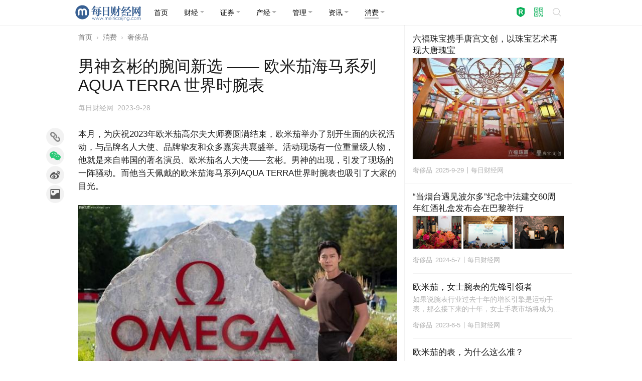

--- FILE ---
content_type: text/html; charset=utf-8
request_url: https://www.meiricaijing.com/xiaofei/shechipin/334623.html
body_size: 12869
content:
<!DOCTYPE html>
<html lang="zh_CN">
<head>
<meta charset="UTF-8">
<meta name="viewport" content="width=device-width, initial-scale=1.0, minimum-scale=1.0, maximum-scale=1.0, user-scalable=no" />
<meta http-equiv="X-UA-Compatible" content="IE=Edge, chrome=1">
<meta http-equiv="Cache-Control" content="no-transform" />
<meta http-equiv="Cache-Control" content="no-siteapp" />
<meta name="renderer" content="webkit">
<meta name="referrer" content="always">
<title>男神玄彬的腕间新选 —— 欧米茄海马系列AQUA TERRA 世界时腕表-每日财经网</title>
<meta name="keywords" content="男神玄彬的腕间新选,——,欧米茄海马系列AQUA,TERRA,世界时腕表" />
<meta name="description" content="本月，为庆祝2023年欧米茄高尔夫大师赛圆满结束，欧米茄举办了别开生面的庆祝活动，与品牌名人大使、品牌挚友和众多嘉宾共襄盛举。活动现场有一位重量级人物，他就是来自韩国的著名演员、欧米茄名人大使——玄彬。男神的出现，引发了现场的一阵骚动。而他…" />
<meta property="og:type" content="news"/>
<meta property="og:title" content="男神玄彬的腕间新选 —— 欧米茄海马系列AQUA TERRA 世界时腕表"/>
<meta property="og:description" content="本月，为庆祝2023年欧米茄高尔夫大师赛圆满结束，欧米茄举办了别开生面的庆祝活动，与品牌名人大使、品牌挚友和众多嘉宾共襄盛举。活动现场有一位重量级人物，他就是来自韩国的著名演员、欧米茄名人大使——玄彬。男神的出现，引发了现场的一阵骚动。而他…"/>
<meta property="og:image" content="https://images.meiricaijing.com/qiniu/334623/image/14034298ba4a0b3a4c2f7bae4af9eb42.jpg?imageView2/1/w/300/h/200/format/jpg/interlace/1/q/90"/>
<meta property="og:url" content="https://www.meiricaijing.com/xiaofei/shechipin/334623.html"/>
<meta property="og:release_date" content="2023-09-28 21:10:41"/>
<meta name="applicable-device" content="pc,mobile" />
<link href="https://www.meiricaijing.com/xiaofei/shechipin/334623.html" rel="canonical" />
<link href="https://images.meiricaijing.com/2022/10/78b7c23dccaeb54.jpg" rel="shortcut icon" type="image/x-icon" />
<link href="/resources/css/weui.min.css" rel="stylesheet" type="text/css" media="all" />
<link href="/resources/css/swiper-bundle.min.css" rel="stylesheet" type="text/css" media="all" />
<link href="/resources/css/stylesheet.css" rel="stylesheet" type="text/css" media="all" />
<script type="application/ld+json">
{
    "@context": "https://ziyuan.baidu.com/contexts/cambrian.jsonld",
    "@id": "https://www.meiricaijing.com/xiaofei/shechipin/334623.html",
    "appid": "否",
    "title": "男神玄彬的腕间新选 —— 欧米茄海马系列AQUA TERRA 世界时腕表",
    "images": [
        "https://images.meiricaijing.com/qiniu/334623/image/14034298ba4a0b3a4c2f7bae4af9eb42.jpg?imageView2/1/w/300/h/200/format/jpg/interlace/1/q/90"
    ],
    "description": "本月，为庆祝2023年欧米茄高尔夫大师赛圆满结束，欧米茄举办了别开生面的庆祝活动，与品牌名人大使、品牌挚友和众多嘉宾共襄盛举。活动现场有一位重量级人物，他就是来自韩国的著名演员、欧米茄名人大使——玄彬。男神的出现，引发了现场的一阵骚动。而他…",
    "pubDate": "2023-09-28T21:10:41",
    "upDate": "2023-09-28T21:10:41"
}
</script>
<script type="text/javascript">(function() {document.write('<div id="js_loading" class="js_loading"><div class="mask" style="position:fixed;z-index:999;top:0;right:0;left:0;bottom:0;background:rgba(255,255,255,0.5);opacity:1;transition:opacity 0.2s ease 0s;"></div><div class="box" style="position:fixed;z-index:1000;top:50%;left:16px;right:16px;-webkit-transform:translateY(-50%);transform:translateY(-50%);margin:0 auto;width:32px;height:32px;border-radius:50%;background-color:rgba(0,0,0,0.05);opacity:0;transition:opacity 0.3s ease 0s;"><svg xmlns="http://www.w3.org/2000/svg" viewBox="0 0 100 100" width="32" height="32"><circle cx="50" cy="50" r="35" stroke-width="10" stroke-dasharray="165" fill="none" stroke="rgba(0,0,0,0.3)"><animateTransform attributeName="transform" type="rotate" repeatCount="indefinite" dur="1s" values="0 50 50;360 50 50" keyTimes="0;1"></animateTransform></circle></svg></div></div>');var loaded = false,jsloading = document.getElementById('js_loading'),mask = jsloading.querySelector('.mask'),box = jsloading.querySelector('.box'),remove = function() {if(loaded === true) return false;loaded = true;box.style.opacity = 0.8;setTimeout(function() {jsloading.parentNode.removeChild(jsloading);}, 200);};box.style.opacity = 1;mask.style.opacity = 0.75;document.onreadystatechange = function() {if(document.readyState == 'complete') {return remove();}};setTimeout(function() {return remove();}, 500);})();</script>
</head>
<body>

<header class="header">


<div class="container user-select-none">
	<div class="weui-flex navbar">
		<a class="navbar-brand" href="/"><img src="https://images.meiricaijing.com/2024/01/d8f8c224cf50507.svg" width="135" height="33.75" /></a>
		<div class="navbar-toggler" type="button"><span class="navbar-toggler-icon"></span></div>
		<div class="navbar-collapse">
			

<ul class="nav nav-menu">

<li class="nav-item"><a class="nav-link " href="/"><span>首页</span></a></li>

<li class="nav-item dropdown">
<a class="nav-link dropdown-toggle " href="javascript:void(0);" role="button"><span>财经</span></a>
<ul class="dropdown-menu shadow">
	<li><a class="dropdown-item" href="/finance/yinhang">银行</a></li>
	<li><a class="dropdown-item" href="/finance/baoxian">保险</a></li>
	<li><a class="dropdown-item" href="/finance/waihui">外汇</a></li>
	<li><a class="dropdown-item" href="/finance/qihuo">期货</a></li>
	<li><a class="dropdown-item" href="/finance/guozhai">国债</a></li>
	<li><a class="dropdown-item" href="/finance/shoucang">收藏</a></li>
	<li><a class="dropdown-item" href="/finance/jijin">基金</a></li>
	<li><a class="dropdown-item" href="/finance/huangjin">黄金</a></li>
	<li><a class="dropdown-item" href="/finance/daikuan">贷款</a></li>
</ul>
</li>

<li class="nav-item dropdown">
<a class="nav-link dropdown-toggle " href="javascript:void(0);" role="button"><span>证券</span></a>
<ul class="dropdown-menu shadow">
	<li><a class="dropdown-item" href="/stock/gupiao">股票</a></li>
	<li><a class="dropdown-item" href="/stock/ipo">IPO</a></li>
	<li><a class="dropdown-item" href="/stock/company">公司</a></li>
	<li><a class="dropdown-item" href="/stock/gushi">股市</a></li>
	<li><a class="dropdown-item" href="/stock/gainiangu">概念股</a></li>
</ul>
</li>

<li class="nav-item dropdown">
<a class="nav-link dropdown-toggle " href="javascript:void(0);" role="button"><span>产经</span></a>
<ul class="dropdown-menu shadow">
	<li><a class="dropdown-item" href="/business/fangchan">房产</a></li>
	<li><a class="dropdown-item" href="/business/qiche">汽车</a></li>
	<li><a class="dropdown-item" href="/business/keji">科技</a></li>
	<li><a class="dropdown-item" href="/business/gongye">工业</a></li>
	<li><a class="dropdown-item" href="/business/shangye">商业</a></li>
	<li><a class="dropdown-item" href="/business/nongye">农业</a></li>
	<li><a class="dropdown-item" href="/business/nengyuan">能源</a></li>
	<li><a class="dropdown-item" href="/business/jiaotong">交通</a></li>
	<li><a class="dropdown-item" href="/business/jiankang">健康</a></li>
</ul>
</li>

<li class="nav-item dropdown">
<a class="nav-link dropdown-toggle " href="javascript:void(0);" role="button"><span>管理</span></a>
<ul class="dropdown-menu shadow">
	<li><a class="dropdown-item" href="/manage/event">活动</a></li>
	<li><a class="dropdown-item" href="/manage/report">报告</a></li>
	<li><a class="dropdown-item" href="/manage/jingying">经营</a></li>
	<li><a class="dropdown-item" href="/manage/shangxueyuan">商学院</a></li>
	<li><a class="dropdown-item" href="/manage/shuiwu">税务</a></li>
	<li><a class="dropdown-item" href="/manage/yingxiao">营销</a></li>
	<li><a class="dropdown-item" href="/manage/gongyi">公益</a></li>
	<li><a class="dropdown-item" href="/manage/huanbao">环保</a></li>
</ul>
</li>

<li class="nav-item dropdown">
<a class="nav-link dropdown-toggle " href="javascript:void(0);" role="button"><span>资讯</span></a>
<ul class="dropdown-menu shadow">
	<li><a class="dropdown-item" href="/news/personage">人物</a></li>
	<li><a class="dropdown-item" href="/news/zonghe">综合</a></li>
	<li><a class="dropdown-item" href="/news/yule">娱乐</a></li>
	<li><a class="dropdown-item" href="/news/jingmao">经贸</a></li>
	<li><a class="dropdown-item" href="/news/qihou">气候</a></li>
	<li><a class="dropdown-item" href="/news/saishi">赛事</a></li>
	<li><a class="dropdown-item" href="/news/hongguan">宏观</a></li>
	<li><a class="dropdown-item" href="/news/jiaoyu">教育</a></li>
	<li><a class="dropdown-item" href="/news/kuaixun">快讯</a></li>
	<li><a class="dropdown-item" href="/news/dangjian">党建</a></li>
</ul>
</li>

<li class="nav-item dropdown">
<a class="nav-link dropdown-toggle active" href="javascript:void(0);" role="button"><span>消费</span></a>
<ul class="dropdown-menu shadow">
	<li><a class="dropdown-item" href="/xiaofei/brand">品牌</a></li>
	<li><a class="dropdown-item" href="/xiaofei/dianshang">电商</a></li>
	<li><a class="dropdown-item" href="/xiaofei/lingshou">零售</a></li>
	<li><a class="dropdown-item" href="/xiaofei/shechipin">奢侈品</a></li>
	<li><a class="dropdown-item" href="/xiaofei/jiadian">家电</a></li>
	<li><a class="dropdown-item" href="/xiaofei/putaojiu">葡萄酒</a></li>
	<li><a class="dropdown-item" href="/xiaofei/lvyou">旅游</a></li>
	<li><a class="dropdown-item" href="/xiaofei/jiage">价格</a></li>
	<li><a class="dropdown-item" href="/xiaofei/jiaju">家居</a></li>
</ul>
</li>


</ul>

<div class="search-button">
	<a href="javascript:void(0)" role="button" class="button trademark" id="trademark_top" title="注册商标"><i class="icon trademark"></i></a>
	<a href="javascript:void(0)" role="button" class="button qrcode" id="wxfollow_top" title="关注微信公众号"><i class="icon qrcode"></i></a>
	<a href="javascript:void(0)" role="button" class="button search" onclick="window.location='/search'"><i class="weui-icon-search"></i></a>
	</div>		</div>
	</div>
</div>



</header>

<div class="container">


<div class="row single">

	<main class="col primary">

		
<nav class="user-select-none">
  <ol class="breadcrumb">
    <li class="breadcrumb-item"><a href="/">首页</a></li>
	<li class="breadcrumb-item"><a href="/xiaofei">消费</a></li>
	<li class="breadcrumb-item"><a href="/xiaofei/shechipin">奢侈品</a></li>
  </ol>
</nav>



<div class="weui-article article">

	<h1 class="title">男神玄彬的腕间新选 —— 欧米茄海马系列AQUA TERRA 世界时腕表</h1>


	<div class="meta_list">


<span class="meta category"><a href="/xiaofei/shechipin">奢侈品</a></span>
<span class="meta source">每日财经网</span>
<span class="meta time"><time datetime="2023-9-28 21:10" pubdate>2023-9-28 21:10</time></span>


	</div>

	<div class="content">

<p>本月，为庆祝2023年欧米茄高尔夫大师赛圆满结束，欧米茄举办了别开生面的庆祝活动，与品牌名人大使、品牌挚友和众多嘉宾共襄盛举。活动现场有一位重量级人物，他就是来自韩国的著名演员、欧米茄名人大使——玄彬。男神的出现，引发了现场的一阵骚动。而他当天佩戴的欧米茄海马系列AQUA TERRA世界时腕表也吸引了大家的目光。</p>
<div class="wp-caption">
		<div class="wp-caption-image"><img src="https://images.meiricaijing.com/qiniu/334623/image/14034298ba4a0b3a4c2f7bae4af9eb42.jpg?imageView2/4/w/450/format/jpg/q/75" width="859" height="660" alt="玄彬出席欧米茄在瑞士高尔夫圣地举行的庆祝活动" class="img-fluid w-100" /></div>
		<div class="wp-caption-text">玄彬出席欧米茄在瑞士高尔夫圣地举行的庆祝活动</div>
	</div>
<p>玄彬曾领衔主演多部电影与电视剧作品，从我们熟悉的《我叫金三顺》中的富二代，到前几年热播的《爱的迫降》中扮演的帅气军人，他凭借纯熟的演技享誉国际，也深受中国影迷们喜爱。2020年末，玄彬加入欧米茄大家庭，成为品牌的名人大使。</p>
<div class="wp-caption">
		<div class="wp-caption-image"><img src="https://images.meiricaijing.com/qiniu/334623/image/5079c87ef2aeb69fa8454cc5d2a2d009.jpg?imageView2/4/w/450/format/jpg/q/75" width="1021" height="816" alt="玄彬佩戴欧米茄超霸’57腕表拍摄广告大片" class="img-fluid w-100" /></div>
		<div class="wp-caption-text">玄彬佩戴欧米茄超霸’57腕表拍摄广告大片</div>
	</div>
<p>此次出席欧米茄的活动，玄彬选择佩戴的是8月最新推出的、欧米茄海马系列AQUA TERRA世界时腕表Summer Blue表款。欧米茄在今年5月刚刚发布三款不同材质和配色的世界时腕表，如今品牌再度以独特的Summer Blue色调为世界时家族注入新的活力，凭借年轻、时尚的风格让人眼前一亮。</p>
<p><img src="https://images.meiricaijing.com/qiniu/334623/image/1ca7d740f939d37a4404b22c19e114bc.jpg?imageView2/4/w/450/format/jpg/q/75" class="img-fluid" /></p>
<p>海马系列Aqua Terra世界时腕表于2017年首次推出，是欧米茄专为环球旅行者打造的，内表盘上错落有致的精美地球图形尤为吸睛。这款全新世界时腕表的表壳为43毫米，由精钢材质打造，经抛光和拉丝交替处理，搭配同材质表链。新款世界时腕表在色彩的演绎上，运用了渐变的Summer Blue色调，盘面颜色比之前的蓝盘世界时稍浅，通过渐变处理逼真地再现了海洋围绕陆地的浩瀚场景。</p>
<p><img src="https://images.meiricaijing.com/qiniu/334623/image/fe979539b78d489b3c09220aa2a7e6d4.jpg?imageView2/4/w/450/format/jpg/q/75" class="img-fluid" /></p>
<p>腕表表盘沿袭了这一系列标志性的地球经线图案，搭配独特的Summer Blue渐变色调，呈现出太阳射线的打磨效果，表盘颜色呼应腕表的150米防水深度。镀铑指针和小时刻度覆有别具一格的浅蓝色Super-LumiNova夜光涂层，举手投足之间彰显品位。</p>
<p><img src="https://images.meiricaijing.com/qiniu/334623/image/1d1f8a701302e48edd357c549011e0c3.jpg?imageView2/4/w/450/format/jpg/q/75" class="img-fluid" /></p>
<p>最特别的当属表盘上呈现的从北极上空俯瞰地球的震撼影像，5级钛金属内表盘采用激光烧蚀技术雕刻出地形的纹理和质感，并用激光技术进行着色处理，最终呈现出精致的蓝色海洋和各大洲的浮雕地形图。内表盘的外侧是由有机玻璃制成的24小时刻度环，浅蓝色刻度区指示白天，深蓝色刻度区指示夜晚。6点位设有日历窗，内置蓝色日期盘，与表盘其余部分的颜色和谐统一。</p>
<p><img src="https://images.meiricaijing.com/qiniu/334623/image/26c061ca3bc85d10637880bc4c419232.jpg?imageView2/4/w/450/format/jpg/q/75" class="img-fluid" /></p>
<p>本次发布的11枚海马系列Seamaster in Summer Blue腕表均配有独特且具有纪念意义的表背。表背上的海马徽标描绘了海神波塞冬手持三叉戟驾驶着两匹海马，分别为欧米茄于1956年最初设计的海马标识，以及现在使用的海马标识。</p>
<p><img src="https://images.meiricaijing.com/qiniu/334623/image/41bd574be038cd949f72760ce0e15c31.jpg?imageView2/4/w/450/format/jpg/q/75" class="img-fluid" /></p>
<p>世界时腕表还可以搭配更加轻松、有活力的蓝色橡胶表带，打破了以往世界时腕表“正装”的一面，以更为轻快的面貌焕发出新的生机。</p>
<p><img src="https://images.meiricaijing.com/qiniu/334623/image/114483e60f66547ab5a89500e1f4a330.jpg?imageView2/4/w/450/format/jpg/q/75" class="img-fluid" /></p>
<p>不断突破自我、重塑自我，欧米茄的品牌精神和玄彬的职业信念不谋而合，两者都不会拘泥在一种角色和舒适圈中，总是要打破想象的壁垒，为成功塑造更多角色和腕表作品不断前行。相信男神玄彬的选择，戴上这枚实用且个性十足的欧米茄海马AQUA TERRA世界时腕表，一同去探索世界、徜徉宇宙吧。（来源：腕表之家）</p>
<p class="info user-select-none">&#10045;本文资讯仅供参考，并不构成投资或采购等决策建议(<a href="javascript:void(0)" onclick="window.open(decodeURIComponent('%2Fprofile%2F10'))" style="color:inherit">承兑</a>)。</p>

	</div>

</div>

<div class="follow-buttons">
	<a href="javascript:void(0)" class="weui-btn weui-btn_default" id="wxfollow_center" title="关注微信公众号"><i class="icon qrcode"></i> 关注公众号 </a>
</div>
<div class="weui-panel relevant user-select-none">
	
	<div class="weui-panel__bd">


<div class="weui-media-box weui-media-box_multiple">
	<div class="weui-media-box__hd">
		<a class="weui-media-box__title text-line-clamp2" href="/xiaofei/shechipin/338538.html">奔赴巴黎奥运会 欧米茄超霸Chronoscope“Paris 2024”腕表</a>
	</div>
	<div class="weui-media-box__bd">
		<a class="weui-flex" href="/xiaofei/shechipin/338538.html">
			<div class="weui-flex__item">
				<div class="weui-media-box__thumb__wrap">
					<img class="weui-media-box__thumb" src="https://images.meiricaijing.com/qiniu/338538/image/f0ac7577a3f5fe4fc3191a21e1ea29b4.jpg?imageView2/1/w/300/h/200/format/jpg/interlace/1/q/90" width="300" height="200">
				</div>
			</div>
			<div class="weui-flex__item">
				<div class="weui-media-box__thumb__wrap">
					<img class="weui-media-box__thumb" src="https://images.meiricaijing.com/qiniu/338538/image/c27002e30cd8a9cc5aca3e755c6f78e0.jpg?imageView2/1/w/300/h/200/format/jpg/interlace/1/q/90" width="300" height="200">
				</div>
			</div>
			<div class="weui-flex__item">
				<div class="weui-media-box__thumb__wrap">
					<img class="weui-media-box__thumb" src="https://images.meiricaijing.com/qiniu/338538/image/d2002f3b56fd4306c76f99930c099973.jpg?imageView2/1/w/300/h/200/format/jpg/interlace/1/q/90" width="300" height="200">
				</div>
			</div>
		</a>
	</div>
	<div class="weui-media-box__ft">
		<ul class="weui-media-box__info">
			<li class="weui-media-box__info__meta">
				<a href="/xiaofei/shechipin">奢侈品</a>
			</li>
			<li class="weui-media-box__info__meta">2024-7-26</li>
			<li class="weui-media-box__info__meta weui-media-box__info__meta_extra">每日财经网</li>
		</ul>
	</div>
</div>

<div class="weui-media-box weui-media-box_multiple">
	<div class="weui-media-box__hd">
		<a class="weui-media-box__title text-line-clamp2" href="/xiaofei/shechipin/338536.html">第四次征战奥运会！马龙佩戴欧米茄超霸巴黎奥运会特别款出征巴黎</a>
	</div>
	<div class="weui-media-box__bd">
		<a class="weui-flex" href="/xiaofei/shechipin/338536.html">
			<div class="weui-flex__item">
				<div class="weui-media-box__thumb__wrap">
					<img class="weui-media-box__thumb" src="https://images.meiricaijing.com/qiniu/338536/image/3cfc5186b9b6f8dbf147fddd33ef994b.jpg?imageView2/1/w/300/h/200/format/jpg/interlace/1/q/90" width="300" height="200">
				</div>
			</div>
			<div class="weui-flex__item">
				<div class="weui-media-box__thumb__wrap">
					<img class="weui-media-box__thumb" src="https://images.meiricaijing.com/qiniu/338536/image/0c27cf987c4377fbadcedf87161bfa8e.jpg?imageView2/1/w/300/h/200/format/jpg/interlace/1/q/90" width="300" height="200">
				</div>
			</div>
			<div class="weui-flex__item">
				<div class="weui-media-box__thumb__wrap">
					<img class="weui-media-box__thumb" src="https://images.meiricaijing.com/qiniu/338536/image/9526417b2a0fc9577782690d16260ac8.jpg?imageView2/1/w/300/h/200/format/jpg/interlace/1/q/90" width="300" height="200">
				</div>
			</div>
		</a>
	</div>
	<div class="weui-media-box__ft">
		<ul class="weui-media-box__info">
			<li class="weui-media-box__info__meta">
				<a href="/xiaofei/shechipin">奢侈品</a>
			</li>
			<li class="weui-media-box__info__meta">2024-7-26</li>
			<li class="weui-media-box__info__meta weui-media-box__info__meta_extra">每日财经网</li>
		</ul>
	</div>
</div>

<div class="weui-media-box weui-media-box_multiple">
	<div class="weui-media-box__hd">
		<a class="weui-media-box__title text-line-clamp2" href="/xiaofei/shechipin/338210.html">欧米茄 “最重要”的5只超霸，第5只适合大部分人入手</a>
	</div>
	<div class="weui-media-box__bd">
		<a class="weui-flex" href="/xiaofei/shechipin/338210.html">
			<div class="weui-flex__item">
				<div class="weui-media-box__thumb__wrap">
					<img class="weui-media-box__thumb" src="https://images.meiricaijing.com/qiniu/338210/image/debe88ed5be62d48ab7cd1ae71500819.jpg?imageView2/1/w/300/h/200/format/jpg/interlace/1/q/90" width="300" height="200">
				</div>
			</div>
			<div class="weui-flex__item">
				<div class="weui-media-box__thumb__wrap">
					<img class="weui-media-box__thumb" src="https://images.meiricaijing.com/qiniu/338210/image/d027db8178ecb8534d38ed94d417f06e.jpg?imageView2/1/w/300/h/200/format/jpg/interlace/1/q/90" width="300" height="200">
				</div>
			</div>
			<div class="weui-flex__item">
				<div class="weui-media-box__thumb__wrap">
					<img class="weui-media-box__thumb" src="https://images.meiricaijing.com/qiniu/338210/image/08afd13c5af04425f4c47d08604fcfe9.jpg?imageView2/1/w/300/h/200/format/jpg/interlace/1/q/90" width="300" height="200">
				</div>
			</div>
		</a>
	</div>
	<div class="weui-media-box__ft">
		<ul class="weui-media-box__info">
			<li class="weui-media-box__info__meta">
				<a href="/xiaofei/shechipin">奢侈品</a>
			</li>
			<li class="weui-media-box__info__meta">2024-6-26</li>
			<li class="weui-media-box__info__meta weui-media-box__info__meta_extra">每日财经网</li>
		</ul>
	</div>
</div>

<div class="weui-media-box weui-media-box_multiple">
	<div class="weui-media-box__hd">
		<a class="weui-media-box__title text-line-clamp2" href="/xiaofei/shechipin/338101.html">欧米茄荣耀发布巴黎奥运会广告大片</a>
	</div>
	<div class="weui-media-box__bd">
		<a class="weui-flex" href="/xiaofei/shechipin/338101.html">
			<div class="weui-flex__item">
				<div class="weui-media-box__thumb__wrap">
					<img class="weui-media-box__thumb" src="https://images.meiricaijing.com/qiniu/338101/image/f9c66c46a415434f40a2535c9cd21b8c.jpg?imageView2/1/w/300/h/200/format/jpg/interlace/1/q/90" width="300" height="200">
				</div>
			</div>
			<div class="weui-flex__item">
				<div class="weui-media-box__thumb__wrap">
					<img class="weui-media-box__thumb" src="https://images.meiricaijing.com/qiniu/338101/image/603f47f07f54f8ec834cc94b36eff5cd.jpg?imageView2/1/w/300/h/200/format/jpg/interlace/1/q/90" width="300" height="200">
				</div>
			</div>
			<div class="weui-flex__item">
				<div class="weui-media-box__thumb__wrap">
					<img class="weui-media-box__thumb" src="https://images.meiricaijing.com/qiniu/338101/image/11cfa3d088114dcb01fa3e4d6cca5442.jpg?imageView2/1/w/300/h/200/format/jpg/interlace/1/q/90" width="300" height="200">
				</div>
			</div>
		</a>
	</div>
	<div class="weui-media-box__ft">
		<ul class="weui-media-box__info">
			<li class="weui-media-box__info__meta">
				<a href="/xiaofei/shechipin">奢侈品</a>
			</li>
			<li class="weui-media-box__info__meta">2024-6-24</li>
			<li class="weui-media-box__info__meta weui-media-box__info__meta_extra">每日财经网</li>
		</ul>
	</div>
</div>

<div class="weui-media-box weui-media-box_multiple">
	<div class="weui-media-box__hd">
		<a class="weui-media-box__title text-line-clamp2" href="/xiaofei/shechipin/337120.html">戴上欧米茄“陨石盘”星座，宇宙的终极浪漫都在手上！</a>
	</div>
	<div class="weui-media-box__bd">
		<a class="weui-flex" href="/xiaofei/shechipin/337120.html">
			<div class="weui-flex__item">
				<div class="weui-media-box__thumb__wrap">
					<img class="weui-media-box__thumb" src="https://images.meiricaijing.com/qiniu/337120/image/f4a4afdea934df6859e7b75be63ead3e.jpg?imageView2/1/w/300/h/200/format/jpg/interlace/1/q/90" width="300" height="200">
				</div>
			</div>
			<div class="weui-flex__item">
				<div class="weui-media-box__thumb__wrap">
					<img class="weui-media-box__thumb" src="https://images.meiricaijing.com/qiniu/337120/image/2d5d662ee8bf24b87e5bf8c44543099e.jpg?imageView2/1/w/300/h/200/format/jpg/interlace/1/q/90" width="300" height="200">
				</div>
			</div>
			<div class="weui-flex__item">
				<div class="weui-media-box__thumb__wrap">
					<img class="weui-media-box__thumb" src="https://images.meiricaijing.com/qiniu/337120/image/7f73acd868512dedab1cab070732501e.jpg?imageView2/1/w/300/h/200/format/jpg/interlace/1/q/90" width="300" height="200">
				</div>
			</div>
		</a>
	</div>
	<div class="weui-media-box__ft">
		<ul class="weui-media-box__info">
			<li class="weui-media-box__info__meta">
				<a href="/xiaofei/shechipin">奢侈品</a>
			</li>
			<li class="weui-media-box__info__meta">2024-4-14</li>
			<li class="weui-media-box__info__meta weui-media-box__info__meta_extra">每日财经网</li>
		</ul>
	</div>
</div>



	</div>
</div>




<div class="weui-panel newest user-select-none">
	
	<div class="weui-panel__bd">


<div class="weui-media-box weui-media-box_text">
	<div class="weui-media-box__hd">
		<a class="weui-media-box__title text-line-clamp2" href="/stock/company/346365.html">ForecastEx任命著名预测专家Philip Tetlock博士出任董事会成员</a>
	</div>
	<div class="weui-media-box__bd">
		<div class="weui-media-box__desc">ForecastEx进一步强化其对卓越预测能力与市场创新的长期承诺 美国康涅狄格州格林尼治--（美国商业资讯）-- Interactive Brokers（纳斯达克代码：IBKR）作为全球领先的自动化电子经纪商，宣布任命Philip Tet&hellip;</div>
	</div>
	<div class="weui-media-box__ft">
		<ul class="weui-media-box__info">
			<li class="weui-media-box__info__meta">
				<a href="/stock/company">公司</a>
			</li>
			<li class="weui-media-box__info__meta">1天前</li>
			<li class="weui-media-box__info__meta weui-media-box__info__meta_extra">文传商讯</li>
		</ul>
	</div>
</div>

<div class="weui-media-box weui-media-box_text">
	<div class="weui-media-box__hd">
		<a class="weui-media-box__title text-line-clamp2" href="/stock/company/346363.html">ExaGrid宣布推出全闪存/SSD分层备份存储解决方案</a>
	</div>
	<div class="weui-media-box__bd">
		<div class="weui-media-box__desc">ExaGrid的新解决方案提供速度、可扩展性和安全性均领先行业的备份 马萨诸塞州马尔堡--（美国商业资讯）-- ExaGrid®提供业界唯一具有AI驱动保留时间锁定(RTL)功能的分层备份存储解决方案，包括非面向网络的分层（分层气隙）、自动&hellip;</div>
	</div>
	<div class="weui-media-box__ft">
		<ul class="weui-media-box__info">
			<li class="weui-media-box__info__meta">
				<a href="/stock/company">公司</a>
			</li>
			<li class="weui-media-box__info__meta">1天前</li>
			<li class="weui-media-box__info__meta weui-media-box__info__meta_extra">文传商讯</li>
		</ul>
	</div>
</div>

<div class="weui-media-box weui-media-box_single">
	<div class="weui-media-box__hd">
		<a class="weui-media-box__thumb__wrap" href="/stock/company/346366.html">
			<img class="weui-media-box__thumb" src="https://images.meiricaijing.com/qiniu/346366/image/e60829930808d8f7f216fd1022869b20.jpg?imageView2/1/w/300/h/200/format/jpg/interlace/1/q/90" alt="" width="300" height="200">
		</a>
	</div>
	<div class="weui-media-box__bd">
		<a class="weui-media-box__title text-line-clamp2" href="/stock/company/346366.html">2026年世界經濟論壇：沙烏地阿拉伯主導全球新行動，守護珊瑚礁生態並釋放AI潛力</a>
		<ul class="weui-media-box__info">
			<li class="weui-media-box__info__meta">
				<a href="/stock/company">公司</a>
			</li>
			<li class="weui-media-box__info__meta">1天前</li>
			<li class="weui-media-box__info__meta weui-media-box__info__meta_extra">文传商讯</li>
		</ul>
	</div>
</div>

<div class="weui-media-box weui-media-box_single">
	<div class="weui-media-box__hd">
		<a class="weui-media-box__thumb__wrap" href="/stock/company/346364.html">
			<img class="weui-media-box__thumb" src="https://images.meiricaijing.com/qiniu/346364/image/bec70d46b264260f1e5af74cd0eb5114.jpg?imageView2/1/w/300/h/200/format/jpg/interlace/1/q/90" alt="" width="300" height="200">
		</a>
	</div>
	<div class="weui-media-box__bd">
		<a class="weui-media-box__title text-line-clamp2" href="/stock/company/346364.html">Xsolla集成应用下载量高达1500万次的领先本地BNPL解决方案Paidy，扩展在日本的支付选项，为开发者提供更多与玩家互动的方式</a>
		<ul class="weui-media-box__info">
			<li class="weui-media-box__info__meta">
				<a href="/stock/company">公司</a>
			</li>
			<li class="weui-media-box__info__meta">1天前</li>
			<li class="weui-media-box__info__meta weui-media-box__info__meta_extra">文传商讯</li>
		</ul>
	</div>
</div>

<div class="weui-media-box weui-media-box_single">
	<div class="weui-media-box__hd">
		<a class="weui-media-box__thumb__wrap" href="/stock/company/346361.html">
			<img class="weui-media-box__thumb" src="https://images.meiricaijing.com/qiniu/346361/image/4da55edc1bc37f35704aeeb057e5c8e7.jpg?imageView2/1/w/300/h/200/format/jpg/interlace/1/q/90" alt="" width="300" height="200">
		</a>
	</div>
	<div class="weui-media-box__bd">
		<a class="weui-media-box__title text-line-clamp2" href="/stock/company/346361.html">Concept Medical宣布评估Abluminus NP无聚合物药物洗脱支架的STARS DAPT随机临床试验完成首例患者入组</a>
		<ul class="weui-media-box__info">
			<li class="weui-media-box__info__meta">
				<a href="/stock/company">公司</a>
			</li>
			<li class="weui-media-box__info__meta">1天前</li>
			<li class="weui-media-box__info__meta weui-media-box__info__meta_extra">文传商讯</li>
		</ul>
	</div>
</div>



	</div>
</div>




<div class="weui-panel hot user-select-none">
	
	<div class="weui-panel__bd">


<div class="weui-media-box weui-media-box_single">
	<div class="weui-media-box__hd">
		<a class="weui-media-box__thumb__wrap" href="/xiaofei/shechipin/346101.html">
			<img class="weui-media-box__thumb" src="https://images.meiricaijing.com/2026/01/a7f5af0511a1f0f.jpeg?imageView2/1/w/300/h/200/format/jpg/interlace/1/q/90" alt="" width="300" height="200">
		</a>
	</div>
	<div class="weui-media-box__bd">
		<a class="weui-media-box__title text-line-clamp2" href="/xiaofei/shechipin/346101.html">从“大同小异”到“高奢珠宝”，京匠用“国际化审美”另辟蹊径</a>
		<ul class="weui-media-box__info">
			<li class="weui-media-box__info__meta">
				<a href="/xiaofei/shechipin">奢侈品</a>
			</li>
			<li class="weui-media-box__info__meta">1月1日</li>
			<li class="weui-media-box__info__meta weui-media-box__info__meta_extra">每日财经网</li>
		</ul>
	</div>
</div>

<div class="weui-media-box weui-media-box_multiple">
	<div class="weui-media-box__hd">
		<a class="weui-media-box__title text-line-clamp2" href="/xiaofei/shechipin/345703.html">聚玉·聚人·聚缘丨藏玉十二载启新章</a>
	</div>
	<div class="weui-media-box__bd">
		<a class="weui-flex" href="/xiaofei/shechipin/345703.html">
			<div class="weui-flex__item">
				<div class="weui-media-box__thumb__wrap">
					<img class="weui-media-box__thumb" src="https://images.meiricaijing.com/qiniu/345703/image/170be0c1d59675f6fffd33dd2fa08d73.jpg?imageView2/1/w/300/h/200/format/jpg/interlace/1/q/90" width="300" height="200">
				</div>
			</div>
			<div class="weui-flex__item">
				<div class="weui-media-box__thumb__wrap">
					<img class="weui-media-box__thumb" src="https://images.meiricaijing.com/qiniu/345703/image/85031a34c25966e0391cd161e695d604.jpg?imageView2/1/w/300/h/200/format/jpg/interlace/1/q/90" width="300" height="200">
				</div>
			</div>
			<div class="weui-flex__item">
				<div class="weui-media-box__thumb__wrap">
					<img class="weui-media-box__thumb" src="https://images.meiricaijing.com/qiniu/345703/image/c3fe10ff5eba9fd60c5bde5627838793.jpg?imageView2/1/w/300/h/200/format/jpg/interlace/1/q/90" width="300" height="200">
				</div>
			</div>
		</a>
	</div>
	<div class="weui-media-box__ft">
		<ul class="weui-media-box__info">
			<li class="weui-media-box__info__meta">
				<a href="/xiaofei/shechipin">奢侈品</a>
			</li>
			<li class="weui-media-box__info__meta">2025-12-5</li>
			<li class="weui-media-box__info__meta weui-media-box__info__meta_extra">每日财经网</li>
		</ul>
	</div>
</div>

<div class="weui-media-box weui-media-box_multiple">
	<div class="weui-media-box__hd">
		<a class="weui-media-box__title text-line-clamp2" href="/xiaofei/shechipin/346116.html">国企背书，国匠加持！中国金楼元旦多店同开，开启全国化布局新篇章</a>
	</div>
	<div class="weui-media-box__bd">
		<a class="weui-flex" href="/xiaofei/shechipin/346116.html">
			<div class="weui-flex__item">
				<div class="weui-media-box__thumb__wrap">
					<img class="weui-media-box__thumb" src="https://images.meiricaijing.com/qiniu/346116/image/6ca2b5a7fb6fee82ea4c8351f416fe45.jpg?imageView2/1/w/300/h/200/format/jpg/interlace/1/q/90" width="300" height="200">
				</div>
			</div>
			<div class="weui-flex__item">
				<div class="weui-media-box__thumb__wrap">
					<img class="weui-media-box__thumb" src="https://images.meiricaijing.com/qiniu/346116/image/7521c701ad4d63bba862c5ed108c1208.jpg?imageView2/1/w/300/h/200/format/jpg/interlace/1/q/90" width="300" height="200">
				</div>
			</div>
			<div class="weui-flex__item">
				<div class="weui-media-box__thumb__wrap">
					<img class="weui-media-box__thumb" src="https://images.meiricaijing.com/qiniu/346116/image/2ce84e86f8ace7a1a0438fa8b7cf304a.jpg?imageView2/1/w/300/h/200/format/jpg/interlace/1/q/90" width="300" height="200">
				</div>
			</div>
		</a>
	</div>
	<div class="weui-media-box__ft">
		<ul class="weui-media-box__info">
			<li class="weui-media-box__info__meta">
				<a href="/xiaofei/shechipin">奢侈品</a>
			</li>
			<li class="weui-media-box__info__meta">1月6日</li>
			<li class="weui-media-box__info__meta weui-media-box__info__meta_extra">每日财经网</li>
		</ul>
	</div>
</div>

<div class="weui-media-box weui-media-box_multiple">
	<div class="weui-media-box__hd">
		<a class="weui-media-box__title text-line-clamp2" href="/xiaofei/shechipin/345195.html">火淬真我，宿命奈何？国民珠宝六福珠宝再度与国民IP“哪吒”合作</a>
	</div>
	<div class="weui-media-box__bd">
		<a class="weui-flex" href="/xiaofei/shechipin/345195.html">
			<div class="weui-flex__item">
				<div class="weui-media-box__thumb__wrap">
					<img class="weui-media-box__thumb" src="https://images.meiricaijing.com/2025/11/4cf9b50d0464a6def473fcd133284f3a.jpg?imageView2/1/w/300/h/200/format/jpg/interlace/1/q/90" width="300" height="200">
				</div>
			</div>
			<div class="weui-flex__item">
				<div class="weui-media-box__thumb__wrap">
					<img class="weui-media-box__thumb" src="https://images.meiricaijing.com/2025/11/eeabc8398c97553dd6be8f153666403a.jpg?imageView2/1/w/300/h/200/format/jpg/interlace/1/q/90" width="300" height="200">
				</div>
			</div>
			<div class="weui-flex__item">
				<div class="weui-media-box__thumb__wrap">
					<img class="weui-media-box__thumb" src="https://images.meiricaijing.com/2025/11/be54ea9550ff39a.jpg?imageView2/1/w/300/h/200/format/jpg/interlace/1/q/90" width="300" height="200">
				</div>
			</div>
		</a>
	</div>
	<div class="weui-media-box__ft">
		<ul class="weui-media-box__info">
			<li class="weui-media-box__info__meta">
				<a href="/xiaofei/shechipin">奢侈品</a>
			</li>
			<li class="weui-media-box__info__meta">2025-11-4</li>
			<li class="weui-media-box__info__meta weui-media-box__info__meta_extra">每日财经网</li>
		</ul>
	</div>
</div>

<div class="weui-media-box weui-media-box_multiple">
	<div class="weui-media-box__hd">
		<a class="weui-media-box__title text-line-clamp2" href="/xiaofei/shechipin/345838.html">六福珠宝彻底“玩嗨了”！</a>
	</div>
	<div class="weui-media-box__bd">
		<a class="weui-flex" href="/xiaofei/shechipin/345838.html">
			<div class="weui-flex__item">
				<div class="weui-media-box__thumb__wrap">
					<img class="weui-media-box__thumb" src="https://images.meiricaijing.com/2025/12/5affa8d18586aa86d5bff54744afb223.jpg?imageView2/1/w/300/h/200/format/jpg/interlace/1/q/90" width="300" height="200">
				</div>
			</div>
			<div class="weui-flex__item">
				<div class="weui-media-box__thumb__wrap">
					<img class="weui-media-box__thumb" src="https://images.meiricaijing.com/2025/12/9224258994152299426192de39634daf.jpg?imageView2/1/w/300/h/200/format/jpg/interlace/1/q/90" width="300" height="200">
				</div>
			</div>
			<div class="weui-flex__item">
				<div class="weui-media-box__thumb__wrap">
					<img class="weui-media-box__thumb" src="https://images.meiricaijing.com/2025/12/c3e15d12794af8bfe87ac890823d507b.jpg?imageView2/1/w/300/h/200/format/jpg/interlace/1/q/90" width="300" height="200">
				</div>
			</div>
		</a>
	</div>
	<div class="weui-media-box__ft">
		<ul class="weui-media-box__info">
			<li class="weui-media-box__info__meta">
				<a href="/xiaofei/shechipin">奢侈品</a>
			</li>
			<li class="weui-media-box__info__meta">2025-12-16</li>
			<li class="weui-media-box__info__meta weui-media-box__info__meta_extra">每日财经网</li>
		</ul>
	</div>
</div>



	</div>
</div>




</main>

<aside class="col secondary border">

	
<div class="weui-panel tou-tiao user-select-none">
	
	<div class="weui-panel__bd">


<div class="weui-media-box weui-media-box_large">
	<div class="weui-media-box__hd">
		<a class="weui-media-box__title text-line-clamp2" href="/xiaofei/shechipin/344520.html">六福珠宝携手唐宫文创，以珠宝艺术再现大唐瑰宝</a>
	</div>
	<div class="weui-media-box__bd">
		<a class="weui-media-box__thumb__wrap" href="/xiaofei/shechipin/344520.html">
			<img class="weui-media-box__thumb" src="https://images.meiricaijing.com/2025/09/f8b8e355201862a-640x427.jpeg?imageView2/1/w/300/h/200/format/jpg/interlace/1/q/90" alt="" width="300" height="200">
		</a>
	</div>
	<div class="weui-media-box__ft">
		<ul class="weui-media-box__info">
			<li class="weui-media-box__info__meta">
				<a href="/xiaofei/shechipin">奢侈品</a>
			</li>
			<li class="weui-media-box__info__meta">2025-9-29</li>
			<li class="weui-media-box__info__meta weui-media-box__info__meta_extra">每日财经网</li>
		</ul>
	</div>
</div>



	</div>
</div>




<div class="weui-panel jing-xuan user-select-none">
	
	<div class="weui-panel__bd">


<div class="weui-media-box weui-media-box_multiple">
	<div class="weui-media-box__hd">
		<a class="weui-media-box__title text-line-clamp2" href="/xiaofei/shechipin/337404.html">“当烟台遇见波尔多”纪念中法建交60周年红酒礼盒发布会在巴黎举行</a>
	</div>
	<div class="weui-media-box__bd">
		<a class="weui-flex" href="/xiaofei/shechipin/337404.html">
			<div class="weui-flex__item">
				<div class="weui-media-box__thumb__wrap">
					<img class="weui-media-box__thumb" src="https://images.meiricaijing.com/qiniu/337404/image/dce48e6326e2d0e7b6fd5491137b2895.jpg?imageView2/1/w/300/h/200/format/jpg/interlace/1/q/90" width="300" height="200">
				</div>
			</div>
			<div class="weui-flex__item">
				<div class="weui-media-box__thumb__wrap">
					<img class="weui-media-box__thumb" src="https://images.meiricaijing.com/qiniu/337404/image/db5ee700852a69a1954ab3a33930015f.jpg?imageView2/1/w/300/h/200/format/jpg/interlace/1/q/90" width="300" height="200">
				</div>
			</div>
			<div class="weui-flex__item">
				<div class="weui-media-box__thumb__wrap">
					<img class="weui-media-box__thumb" src="https://images.meiricaijing.com/qiniu/337404/image/376c70d19768166c395553d4faf12680.jpg?imageView2/1/w/300/h/200/format/jpg/interlace/1/q/90" width="300" height="200">
				</div>
			</div>
		</a>
	</div>
	<div class="weui-media-box__ft">
		<ul class="weui-media-box__info">
			<li class="weui-media-box__info__meta">
				<a href="/xiaofei/shechipin">奢侈品</a>
			</li>
			<li class="weui-media-box__info__meta">2024-5-7</li>
			<li class="weui-media-box__info__meta weui-media-box__info__meta_extra">每日财经网</li>
		</ul>
	</div>
</div>

<div class="weui-media-box weui-media-box_text">
	<div class="weui-media-box__hd">
		<a class="weui-media-box__title text-line-clamp2" href="/xiaofei/shechipin/332591.html">欧米茄，女士腕表的先锋引领者</a>
	</div>
	<div class="weui-media-box__bd">
		<div class="weui-media-box__desc">如果说腕表行业过去十年的增长引擎是运动手表，那么接下来的十年，女士手表市场将成为品牌们高度重视的领域。一些曾经只有男士手表的品牌，最近这几年陆续推出表径在40毫米以内的“中性风格”腕表，甚至直接推出了女士手表。在这样的流行趋势下，过去深耕细&hellip;</div>
	</div>
	<div class="weui-media-box__ft">
		<ul class="weui-media-box__info">
			<li class="weui-media-box__info__meta">
				<a href="/xiaofei/shechipin">奢侈品</a>
			</li>
			<li class="weui-media-box__info__meta">2023-6-5</li>
			<li class="weui-media-box__info__meta weui-media-box__info__meta_extra">每日财经网</li>
		</ul>
	</div>
</div>

<div class="weui-media-box weui-media-box_text">
	<div class="weui-media-box__hd">
		<a class="weui-media-box__title text-line-clamp2" href="/xiaofei/shechipin/332060.html">欧米茄的表，为什么这么准？</a>
	</div>
	<div class="weui-media-box__bd">
		<div class="weui-media-box__desc">欧米茄是我买的最多的表之一，8500海马8900海马、2500碟飞8500碟飞、手动超霸9300超霸、钢表金表，来来回回买过不少。 欧米茄牌子硬、故事多、颜值高、性能好、价格合理，很适合大部分玩家买来玩。 我并不是某一特定牌子的粉丝，在各个&hellip;</div>
	</div>
	<div class="weui-media-box__ft">
		<ul class="weui-media-box__info">
			<li class="weui-media-box__info__meta">
				<a href="/xiaofei/shechipin">奢侈品</a>
			</li>
			<li class="weui-media-box__info__meta">2023-5-15</li>
			<li class="weui-media-box__info__meta weui-media-box__info__meta_extra">每日财经网</li>
		</ul>
	</div>
</div>

<div class="weui-media-box weui-media-box_multiple">
	<div class="weui-media-box__hd">
		<a class="weui-media-box__title text-line-clamp2" href="/xiaofei/shechipin/331651.html">母亲节臻选：欧米茄陪伴每一份热爱</a>
	</div>
	<div class="weui-media-box__bd">
		<a class="weui-flex" href="/xiaofei/shechipin/331651.html">
			<div class="weui-flex__item">
				<div class="weui-media-box__thumb__wrap">
					<img class="weui-media-box__thumb" src="https://images.meiricaijing.com/qiniu/331651/image/00ad0eb686346e6e1110fddeffb0f01f.jpg?imageView2/1/w/300/h/200/format/jpg/interlace/1/q/90" width="300" height="200">
				</div>
			</div>
			<div class="weui-flex__item">
				<div class="weui-media-box__thumb__wrap">
					<img class="weui-media-box__thumb" src="https://images.meiricaijing.com/qiniu/331651/image/4a72ca250054e23e3e7b611fec4279a5.jpg?imageView2/1/w/300/h/200/format/jpg/interlace/1/q/90" width="300" height="200">
				</div>
			</div>
			<div class="weui-flex__item">
				<div class="weui-media-box__thumb__wrap">
					<img class="weui-media-box__thumb" src="https://images.meiricaijing.com/qiniu/331651/image/c449cbf9c63712a8ef689139a16557e3.jpg?imageView2/1/w/300/h/200/format/jpg/interlace/1/q/90" width="300" height="200">
				</div>
			</div>
		</a>
	</div>
	<div class="weui-media-box__ft">
		<ul class="weui-media-box__info">
			<li class="weui-media-box__info__meta">
				<a href="/xiaofei/shechipin">奢侈品</a>
			</li>
			<li class="weui-media-box__info__meta">2023-4-24</li>
			<li class="weui-media-box__info__meta weui-media-box__info__meta_extra">每日财经网</li>
		</ul>
	</div>
</div>

<div class="weui-media-box weui-media-box_multiple">
	<div class="weui-media-box__hd">
		<a class="weui-media-box__title text-line-clamp2" href="/xiaofei/shechipin/330436.html">共赴时光的奇境 欧米茄“她的时光”女士腕表展亮相深圳</a>
	</div>
	<div class="weui-media-box__bd">
		<a class="weui-flex" href="/xiaofei/shechipin/330436.html">
			<div class="weui-flex__item">
				<div class="weui-media-box__thumb__wrap">
					<img class="weui-media-box__thumb" src="https://images.meiricaijing.com/qiniu/330436/image/d2537166d461662e481a1e9eff9d117a.jpg?imageView2/1/w/300/h/200/format/jpg/interlace/1/q/90" width="300" height="200">
				</div>
			</div>
			<div class="weui-flex__item">
				<div class="weui-media-box__thumb__wrap">
					<img class="weui-media-box__thumb" src="https://images.meiricaijing.com/qiniu/330436/image/5777cac1d1c4b5f0f887fb8f892fb277.jpg?imageView2/1/w/300/h/200/format/jpg/interlace/1/q/90" width="300" height="200">
				</div>
			</div>
			<div class="weui-flex__item">
				<div class="weui-media-box__thumb__wrap">
					<img class="weui-media-box__thumb" src="https://images.meiricaijing.com/qiniu/330436/image/a5984258cf4eafa92d8b7e7ca515e6b7.jpg?imageView2/1/w/300/h/200/format/jpg/interlace/1/q/90" width="300" height="200">
				</div>
			</div>
		</a>
	</div>
	<div class="weui-media-box__ft">
		<ul class="weui-media-box__info">
			<li class="weui-media-box__info__meta">
				<a href="/xiaofei/shechipin">奢侈品</a>
			</li>
			<li class="weui-media-box__info__meta">2023-3-6</li>
			<li class="weui-media-box__info__meta weui-media-box__info__meta_extra">每日财经网</li>
		</ul>
	</div>
</div>

<div class="weui-media-box weui-media-box_multiple">
	<div class="weui-media-box__hd">
		<a class="weui-media-box__title text-line-clamp2" href="/xiaofei/shechipin/329862.html">欧米茄“击败”劳力士，成为第一，解读欧米茄最新“神级”机芯技术</a>
	</div>
	<div class="weui-media-box__bd">
		<a class="weui-flex" href="/xiaofei/shechipin/329862.html">
			<div class="weui-flex__item">
				<div class="weui-media-box__thumb__wrap">
					<img class="weui-media-box__thumb" src="https://images.meiricaijing.com/qiniu/329862/image/28a698bcd566d36c72b881cd8a4a1c80.jpg?imageView2/1/w/300/h/200/format/jpg/interlace/1/q/90" width="300" height="200">
				</div>
			</div>
			<div class="weui-flex__item">
				<div class="weui-media-box__thumb__wrap">
					<img class="weui-media-box__thumb" src="https://images.meiricaijing.com/qiniu/329862/image/1051935ca96992ffb62e658848e3869b.jpg?imageView2/1/w/300/h/200/format/jpg/interlace/1/q/90" width="300" height="200">
				</div>
			</div>
			<div class="weui-flex__item">
				<div class="weui-media-box__thumb__wrap">
					<img class="weui-media-box__thumb" src="https://images.meiricaijing.com/qiniu/329862/image/25d8016f201889c8900bb40dfaad0e28.jpg?imageView2/1/w/300/h/200/format/jpg/interlace/1/q/90" width="300" height="200">
				</div>
			</div>
		</a>
	</div>
	<div class="weui-media-box__ft">
		<ul class="weui-media-box__info">
			<li class="weui-media-box__info__meta">
				<a href="/xiaofei/shechipin">奢侈品</a>
			</li>
			<li class="weui-media-box__info__meta">2023-2-1</li>
			<li class="weui-media-box__info__meta weui-media-box__info__meta_extra">每日财经网</li>
		</ul>
	</div>
</div>

<div class="weui-media-box weui-media-box_multiple">
	<div class="weui-media-box__hd">
		<a class="weui-media-box__title text-line-clamp2" href="/xiaofei/shechipin/329318.html">欧米茄表盒背后的故事</a>
	</div>
	<div class="weui-media-box__bd">
		<a class="weui-flex" href="/xiaofei/shechipin/329318.html">
			<div class="weui-flex__item">
				<div class="weui-media-box__thumb__wrap">
					<img class="weui-media-box__thumb" src="https://images.meiricaijing.com/qiniu/329318/image/cad6fb9bcd4fcb6558ae8be5874d61b8.jpg?imageView2/1/w/300/h/200/format/jpg/interlace/1/q/90" width="300" height="200">
				</div>
			</div>
			<div class="weui-flex__item">
				<div class="weui-media-box__thumb__wrap">
					<img class="weui-media-box__thumb" src="https://images.meiricaijing.com/qiniu/329318/image/ddc8d3982e1be53380711f93aa73cb4b.jpg?imageView2/1/w/300/h/200/format/jpg/interlace/1/q/90" width="300" height="200">
				</div>
			</div>
			<div class="weui-flex__item">
				<div class="weui-media-box__thumb__wrap">
					<img class="weui-media-box__thumb" src="https://images.meiricaijing.com/qiniu/329318/image/cac6a37ea4bad01330dbf1bedae8a4eb.jpg?imageView2/1/w/300/h/200/format/jpg/interlace/1/q/90" width="300" height="200">
				</div>
			</div>
		</a>
	</div>
	<div class="weui-media-box__ft">
		<ul class="weui-media-box__info">
			<li class="weui-media-box__info__meta">
				<a href="/xiaofei/shechipin">奢侈品</a>
			</li>
			<li class="weui-media-box__info__meta">2022-12-29</li>
			<li class="weui-media-box__info__meta weui-media-box__info__meta_extra">每日财经网</li>
		</ul>
	</div>
</div>

<div class="weui-media-box weui-media-box_multiple">
	<div class="weui-media-box__hd">
		<a class="weui-media-box__title text-line-clamp2" href="/xiaofei/shechipin/329175.html">馈赠他人、犒赏自己两相宜</a>
	</div>
	<div class="weui-media-box__bd">
		<a class="weui-flex" href="/xiaofei/shechipin/329175.html">
			<div class="weui-flex__item">
				<div class="weui-media-box__thumb__wrap">
					<img class="weui-media-box__thumb" src="https://images.meiricaijing.com/qiniu/329175/image/20b00b5c764b5ca13eebdb19a17a5502.jpg?imageView2/1/w/300/h/200/format/jpg/interlace/1/q/90" width="300" height="200">
				</div>
			</div>
			<div class="weui-flex__item">
				<div class="weui-media-box__thumb__wrap">
					<img class="weui-media-box__thumb" src="https://images.meiricaijing.com/qiniu/329175/image/76ef408081de9f8143aa932fe5061bd3.jpg?imageView2/1/w/300/h/200/format/jpg/interlace/1/q/90" width="300" height="200">
				</div>
			</div>
			<div class="weui-flex__item">
				<div class="weui-media-box__thumb__wrap">
					<img class="weui-media-box__thumb" src="https://images.meiricaijing.com/qiniu/329175/image/dedc9dac7d8d1a3e64dae14dc1ac6bff.jpg?imageView2/1/w/300/h/200/format/jpg/interlace/1/q/90" width="300" height="200">
				</div>
			</div>
		</a>
	</div>
	<div class="weui-media-box__ft">
		<ul class="weui-media-box__info">
			<li class="weui-media-box__info__meta">
				<a href="/xiaofei/shechipin">奢侈品</a>
			</li>
			<li class="weui-media-box__info__meta">2022-12-22</li>
			<li class="weui-media-box__info__meta weui-media-box__info__meta_extra">每日财经网</li>
		</ul>
	</div>
</div>

<div class="weui-media-box weui-media-box_single">
	<div class="weui-media-box__hd">
		<a class="weui-media-box__thumb__wrap" href="/xiaofei/shechipin/320412.html">
			<img class="weui-media-box__thumb" src="https://images.meiricaijing.com/qiniu/320412/image/920a9e9509dae75fa3b0e46557446fc5.jpg?imageView2/1/w/300/h/200/format/jpg/interlace/1/q/90" alt="" width="300" height="200">
		</a>
	</div>
	<div class="weui-media-box__bd">
		<a class="weui-media-box__title text-line-clamp2" href="/xiaofei/shechipin/320412.html">Dave Powell的“世纪年份葡萄酒”将以非同质化代币形式出售</a>
		<ul class="weui-media-box__info">
			<li class="weui-media-box__info__meta">
				<a href="/xiaofei/shechipin">奢侈品</a>
			</li>
			<li class="weui-media-box__info__meta">2021-10-20</li>
			<li class="weui-media-box__info__meta weui-media-box__info__meta_extra">文传商讯</li>
		</ul>
	</div>
</div>

<div class="weui-media-box weui-media-box_multiple">
	<div class="weui-media-box__hd">
		<a class="weui-media-box__title text-line-clamp2" href="/xiaofei/brand/343432.html">打工人福音，小米无线键鼠套装舒适版上市，官方售价149元！</a>
	</div>
	<div class="weui-media-box__bd">
		<a class="weui-flex" href="/xiaofei/brand/343432.html">
			<div class="weui-flex__item">
				<div class="weui-media-box__thumb__wrap">
					<img class="weui-media-box__thumb" src="https://images.meiricaijing.com/qiniu/343432/image/ede09b8229ee7a22a347b6511642d4c3.jpg?imageView2/1/w/300/h/200/format/jpg/interlace/1/q/90" width="300" height="200">
				</div>
			</div>
			<div class="weui-flex__item">
				<div class="weui-media-box__thumb__wrap">
					<img class="weui-media-box__thumb" src="https://images.meiricaijing.com/qiniu/343432/image/e869ef4b833e02eaa085e1102263d8f2.jpg?imageView2/1/w/300/h/200/format/jpg/interlace/1/q/90" width="300" height="200">
				</div>
			</div>
			<div class="weui-flex__item">
				<div class="weui-media-box__thumb__wrap">
					<img class="weui-media-box__thumb" src="https://images.meiricaijing.com/qiniu/343432/image/656521642036c05147a27af8f6d41c7f.jpg?imageView2/1/w/300/h/200/format/jpg/interlace/1/q/90" width="300" height="200">
				</div>
			</div>
		</a>
	</div>
	<div class="weui-media-box__ft">
		<ul class="weui-media-box__info">
			<li class="weui-media-box__info__meta">
				<a href="/xiaofei/brand">品牌</a>
			</li>
			<li class="weui-media-box__info__meta">2025-7-30</li>
			<li class="weui-media-box__info__meta weui-media-box__info__meta_extra">每日财经网</li>
		</ul>
	</div>
</div>



	</div>
</div>




</aside>

</div>

		
</div>
		
<footer class="footer">

	<div class="container user-select-none">


<div class="weui-cell copyright">
	<div class="weui-cell__bd">

&copy;2026
<span class="weui-cell__meta default"><a href="/" target="">每日财经网</a>版权所有</span>
<div class="weui-cell__desc">每日财经®文字、图形等商标、标识、组合商标为本公司或具有关联关系主体之注册商标或商标，受法律保护。凡侵犯本公司商标权的，本公司必依法追究其法律责任。</div>

	</div>
</div>



	</div>

</footer>

<script type="text/javascript">
var postdata = {
    "type": "news",
    "title": "男神玄彬的腕间新选 —— 欧米茄海马系列AQUA TERRA 世界时腕表",
    "description": "本月，为庆祝2023年欧米茄高尔夫大师赛圆满结束，欧米茄举办了别开生面的庆祝活动，与品牌名人大使、品牌挚友和众多嘉宾共襄盛举。活动现场有一位重量级人物，他就是来自韩国的著名演员、欧米茄名人大使——玄彬。男神的出现，引发了现场的一阵骚动。而他…",
    "image": "https://images.meiricaijing.com/qiniu/334623/image/14034298ba4a0b3a4c2f7bae4af9eb42.jpg?imageView2/1/w/300/h/200/format/jpg/interlace/1/q/90",
    "url": "https://www.meiricaijing.com/xiaofei/shechipin/334623.html",
    "release_date": "2023-09-28 21:10:41"
}
</script>
<script type="text/javascript">var time = new Date().getTime();var request = new XMLHttpRequest() || new ActiveXObject('Microsoft,XMLHTTP');request.open('get', 'https://api.meiricaijing.com/wp/wp-admin/admin-ajax.php?action=cache_check&param=type%3Dpost%26id%3D334623%26page%3D%26time%3D1769273296%26once%3D71ac06cec35cd784e8771fba7ff91450&_='+time);request.withCredentials = true;request.responseType = 'json';request.onreadystatechange = function() {if(request.readyState !== 4) return;if(request.status != 200) return;try{if(typeof(eval(CacheCheckAfter)) == 'function') {return CacheCheckAfter(request.response);}}catch(e){}};request.send(null);</script>
<script type="text/javascript">var _hmt = _hmt || [];(function() {var hm = document.createElement("script");hm.src = "https://hm.baidu.com/hm.js?93c0cedfefb51468c27808d139f09a62";var s = document.getElementsByTagName("script")[0];s.parentNode.insertBefore(hm, s);})();</script>
<script type="text/javascript" src="/resources/js/default.js"></script>

<!-- last 20260125 00:48:16-->

</body>
</html>

